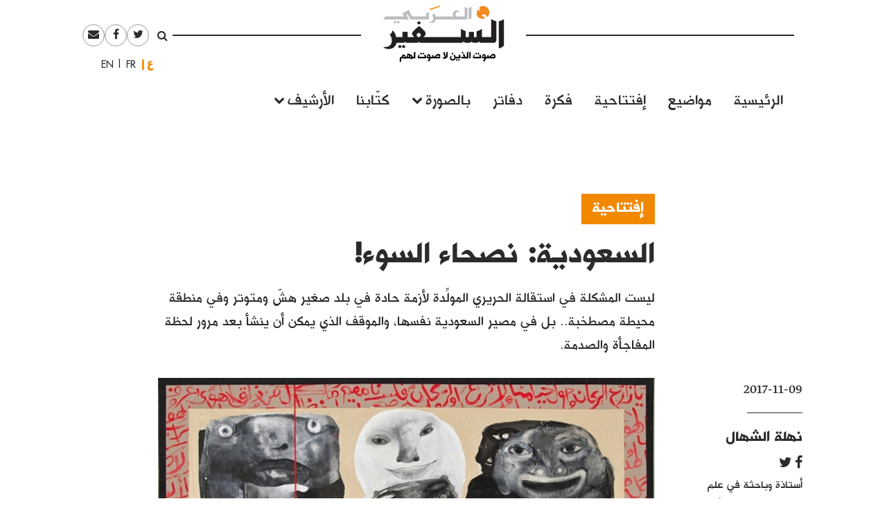

--- FILE ---
content_type: text/html; charset=UTF-8
request_url: https://assafirarabi.com/ar/17310/2017/11/09/%D8%A7%D9%84%D8%B3%D8%B9%D9%88%D8%AF%D9%8A%D8%A9-%D9%86%D8%B5%D8%AD%D8%A7%D8%A1-%D8%A7%D9%84%D8%B3%D9%88%D8%A1/
body_size: 14593
content:

<!DOCTYPE html>
<html dir="rtl" lang="ar">
<head>
	<meta charset="UTF-8">
	<meta name="viewport" content="width=device-width, initial-scale=1">
	<link rel="profile" href="http://gmpg.org/xfn/11">
		<title>السعودية: نصحاء السوء!  | نهلة الشهال | السفير العربي </title>
	<title>السعودية: نصحاء السوء! | نهلة الشهال</title>

<!-- This site is optimized with the Yoast SEO plugin v11.6 - https://yoast.com/wordpress/plugins/seo/ -->
<link rel="canonical" href="https://assafirarabi.com/ar/17310/2017/11/09/%d8%a7%d9%84%d8%b3%d8%b9%d9%88%d8%af%d9%8a%d8%a9-%d9%86%d8%b5%d8%ad%d8%a7%d8%a1-%d8%a7%d9%84%d8%b3%d9%88%d8%a1/" />
<meta property="og:locale" content="ar_AR" />
<meta property="og:type" content="article" />
<meta property="og:title" content="السعودية: نصحاء السوء! | نهلة الشهال" />
<meta property="og:description" content="ليست المشكلة في استقالة الحريري المولِّدة لأزمة حادة في بلد صغير هشّ ومتوتر وفي منطقة محيطة مصطخبة.. بل في مصير السعودية نفسها، والموقف الذي يمكن أن ينشأ بعد مرور لحظة المفاجأة والصدمة." />
<meta property="og:url" content="https://assafirarabi.com/ar/17310/2017/11/09/%d8%a7%d9%84%d8%b3%d8%b9%d9%88%d8%af%d9%8a%d8%a9-%d9%86%d8%b5%d8%ad%d8%a7%d8%a1-%d8%a7%d9%84%d8%b3%d9%88%d8%a1/" />
<meta property="og:site_name" content="السفير العربي" />
<meta property="article:publisher" content="https://www.facebook.com/ArabiAssafir/" />
<meta property="article:author" content="https://www.facebook.com/Nahla-Chahal-456427961170026/" />
<meta property="article:tag" content="السلطة" />
<meta property="article:tag" content="صراعات" />
<meta property="article:tag" content="محمد بن سلمان" />
<meta property="article:section" content="Uncategorized" />
<meta property="article:published_time" content="2017-11-09T01:18:21+00:00" />
<meta property="article:modified_time" content="2017-11-20T14:55:46+00:00" />
<meta property="og:updated_time" content="2017-11-20T14:55:46+00:00" />
<meta property="og:image" content="https://assafirarabi.com/wp-content/uploads/archive/17fb1ee9-70fb-4261-bd5b-f364651ac8be.jpg" />
<meta property="og:image:secure_url" content="https://assafirarabi.com/wp-content/uploads/archive/17fb1ee9-70fb-4261-bd5b-f364651ac8be.jpg" />
<meta property="og:image:width" content="550" />
<meta property="og:image:height" content="273" />
<meta name="twitter:card" content="summary" />
<meta name="twitter:description" content="ليست المشكلة في استقالة الحريري المولِّدة لأزمة حادة في بلد صغير هشّ ومتوتر وفي منطقة محيطة مصطخبة.. بل في مصير السعودية نفسها، والموقف الذي يمكن أن ينشأ بعد مرور لحظة المفاجأة والصدمة." />
<meta name="twitter:title" content="السعودية: نصحاء السوء! | نهلة الشهال" />
<meta name="twitter:site" content="@ArabiAssafir" />
<meta name="twitter:image" content="https://assafirarabi.com/wp-content/uploads/archive/17fb1ee9-70fb-4261-bd5b-f364651ac8be.jpg" />
<meta name="twitter:creator" content="@NahlaChahal" />
<script type='application/ld+json' class='yoast-schema-graph yoast-schema-graph--main'>{"@context":"https://schema.org","@graph":[{"@type":"WebSite","@id":"https://assafirarabi.com/ar/#website","url":"https://assafirarabi.com/ar/","name":"\u0627\u0644\u0633\u0641\u064a\u0631 \u0627\u0644\u0639\u0631\u0628\u064a","potentialAction":{"@type":"SearchAction","target":"https://assafirarabi.com/ar/?s={search_term_string}","query-input":"required name=search_term_string"}},{"@type":"ImageObject","@id":"https://assafirarabi.com/ar/17310/2017/11/09/%d8%a7%d9%84%d8%b3%d8%b9%d9%88%d8%af%d9%8a%d8%a9-%d9%86%d8%b5%d8%ad%d8%a7%d8%a1-%d8%a7%d9%84%d8%b3%d9%88%d8%a1/#primaryimage","url":"https://assafirarabi.com/wp-content/uploads/archive/17fb1ee9-70fb-4261-bd5b-f364651ac8be.jpg","width":550,"height":273},{"@type":"WebPage","@id":"https://assafirarabi.com/ar/17310/2017/11/09/%d8%a7%d9%84%d8%b3%d8%b9%d9%88%d8%af%d9%8a%d8%a9-%d9%86%d8%b5%d8%ad%d8%a7%d8%a1-%d8%a7%d9%84%d8%b3%d9%88%d8%a1/#webpage","url":"https://assafirarabi.com/ar/17310/2017/11/09/%d8%a7%d9%84%d8%b3%d8%b9%d9%88%d8%af%d9%8a%d8%a9-%d9%86%d8%b5%d8%ad%d8%a7%d8%a1-%d8%a7%d9%84%d8%b3%d9%88%d8%a1/","inLanguage":"ar","name":"\u0627\u0644\u0633\u0639\u0648\u062f\u064a\u0629: \u0646\u0635\u062d\u0627\u0621 \u0627\u0644\u0633\u0648\u0621! | \u0646\u0647\u0644\u0629 \u0627\u0644\u0634\u0647\u0627\u0644","isPartOf":{"@id":"https://assafirarabi.com/ar/#website"},"primaryImageOfPage":{"@id":"https://assafirarabi.com/ar/17310/2017/11/09/%d8%a7%d9%84%d8%b3%d8%b9%d9%88%d8%af%d9%8a%d8%a9-%d9%86%d8%b5%d8%ad%d8%a7%d8%a1-%d8%a7%d9%84%d8%b3%d9%88%d8%a1/#primaryimage"},"datePublished":"2017-11-09T01:18:21+00:00","dateModified":"2017-11-20T14:55:46+00:00","author":{"@id":"https://assafirarabi.com/ar/#/schema/person/948780b8a059730df1621960990979a1"}},{"@type":["Person"],"@id":"https://assafirarabi.com/ar/#/schema/person/948780b8a059730df1621960990979a1","name":"\u0646\u0647\u0644\u0629 \u0627\u0644\u0634\u0647\u0627\u0644","image":{"@type":"ImageObject","@id":"https://assafirarabi.com/ar/#authorlogo","url":"https://secure.gravatar.com/avatar/?s=96&d=mm&r=g","caption":"\u0646\u0647\u0644\u0629 \u0627\u0644\u0634\u0647\u0627\u0644"},"sameAs":["https://www.facebook.com/Nahla-Chahal-456427961170026/","https://twitter.com/https://twitter.com/NahlaChahal"]}]}</script>
<!-- / Yoast SEO plugin. -->

<link rel='dns-prefetch' href='//s.w.org' />
<link rel="alternate" type="application/rss+xml" title="السفير العربي &raquo; Feed" href="https://assafirarabi.com/ar/feed/" />
<link rel="alternate" type="application/rss+xml" title="السفير العربي &raquo; Comments Feed" href="https://assafirarabi.com/ar/comments/feed/" />
<link rel="alternate" type="application/rss+xml" title="السفير العربي &raquo; السعودية: نصحاء السوء! Comments Feed" href="https://assafirarabi.com/ar/17310/2017/11/09/%d8%a7%d9%84%d8%b3%d8%b9%d9%88%d8%af%d9%8a%d8%a9-%d9%86%d8%b5%d8%ad%d8%a7%d8%a1-%d8%a7%d9%84%d8%b3%d9%88%d8%a1/feed/" />
		<!-- This site uses the Google Analytics by MonsterInsights plugin v7.17.0 - Using Analytics tracking - https://www.monsterinsights.com/ -->
							<script src="//www.googletagmanager.com/gtag/js?id=UA-96898967-1"  type="text/javascript" data-cfasync="false"></script>
			<script type="text/javascript" data-cfasync="false">
				var mi_version = '7.17.0';
				var mi_track_user = true;
				var mi_no_track_reason = '';
				
								var disableStr = 'ga-disable-UA-96898967-1';

				/* Function to detect opted out users */
				function __gtagTrackerIsOptedOut() {
					return document.cookie.indexOf( disableStr + '=true' ) > - 1;
				}

				/* Disable tracking if the opt-out cookie exists. */
				if ( __gtagTrackerIsOptedOut() ) {
					window[disableStr] = true;
				}

				/* Opt-out function */
				function __gtagTrackerOptout() {
					document.cookie = disableStr + '=true; expires=Thu, 31 Dec 2099 23:59:59 UTC; path=/';
					window[disableStr] = true;
				}

				if ( 'undefined' === typeof gaOptout ) {
					function gaOptout() {
						__gtagTrackerOptout();
					}
				}
								window.dataLayer = window.dataLayer || [];
				if ( mi_track_user ) {
					function __gtagTracker() {dataLayer.push( arguments );}
					__gtagTracker( 'js', new Date() );
					__gtagTracker( 'set', {
						'developer_id.dZGIzZG' : true,
						                    });
					__gtagTracker( 'config', 'UA-96898967-1', {
						forceSSL:true,					} );
										window.gtag = __gtagTracker;										(
						function () {
							/* https://developers.google.com/analytics/devguides/collection/analyticsjs/ */
							/* ga and __gaTracker compatibility shim. */
							var noopfn = function () {
								return null;
							};
							var newtracker = function () {
								return new Tracker();
							};
							var Tracker = function () {
								return null;
							};
							var p = Tracker.prototype;
							p.get = noopfn;
							p.set = noopfn;
							p.send = function (){
								var args = Array.prototype.slice.call(arguments);
								args.unshift( 'send' );
								__gaTracker.apply(null, args);
							};
							var __gaTracker = function () {
								var len = arguments.length;
								if ( len === 0 ) {
									return;
								}
								var f = arguments[len - 1];
								if ( typeof f !== 'object' || f === null || typeof f.hitCallback !== 'function' ) {
									if ( 'send' === arguments[0] ) {
										var hitConverted, hitObject = false, action;
										if ( 'event' === arguments[1] ) {
											if ( 'undefined' !== typeof arguments[3] ) {
												hitObject = {
													'eventAction': arguments[3],
													'eventCategory': arguments[2],
													'eventLabel': arguments[4],
													'value': arguments[5] ? arguments[5] : 1,
												}
											}
										}
										if ( typeof arguments[2] === 'object' ) {
											hitObject = arguments[2];
										}
										if ( typeof arguments[5] === 'object' ) {
											Object.assign( hitObject, arguments[5] );
										}
										if ( 'undefined' !== typeof (
											arguments[1].hitType
										) ) {
											hitObject = arguments[1];
										}
										if ( hitObject ) {
											action = 'timing' === arguments[1].hitType ? 'timing_complete' : hitObject.eventAction;
											hitConverted = mapArgs( hitObject );
											__gtagTracker( 'event', action, hitConverted );
										}
									}
									return;
								}

								function mapArgs( args ) {
									var gaKey, hit = {};
									var gaMap = {
										'eventCategory': 'event_category',
										'eventAction': 'event_action',
										'eventLabel': 'event_label',
										'eventValue': 'event_value',
										'nonInteraction': 'non_interaction',
										'timingCategory': 'event_category',
										'timingVar': 'name',
										'timingValue': 'value',
										'timingLabel': 'event_label',
									};
									for ( gaKey in gaMap ) {
										if ( 'undefined' !== typeof args[gaKey] ) {
											hit[gaMap[gaKey]] = args[gaKey];
										}
									}
									return hit;
								}

								try {
									f.hitCallback();
								} catch ( ex ) {
								}
							};
							__gaTracker.create = newtracker;
							__gaTracker.getByName = newtracker;
							__gaTracker.getAll = function () {
								return [];
							};
							__gaTracker.remove = noopfn;
							__gaTracker.loaded = true;
							window['__gaTracker'] = __gaTracker;
						}
					)();
									} else {
										console.log( "" );
					( function () {
							function __gtagTracker() {
								return null;
							}
							window['__gtagTracker'] = __gtagTracker;
							window['gtag'] = __gtagTracker;
					} )();
									}
			</script>
				<!-- / Google Analytics by MonsterInsights -->
				<script type="text/javascript">
			window._wpemojiSettings = {"baseUrl":"https:\/\/s.w.org\/images\/core\/emoji\/13.0.1\/72x72\/","ext":".png","svgUrl":"https:\/\/s.w.org\/images\/core\/emoji\/13.0.1\/svg\/","svgExt":".svg","source":{"concatemoji":"https:\/\/assafirarabi.com\/wp-includes\/js\/wp-emoji-release.min.js?ver=5.6.16"}};
			!function(e,a,t){var n,r,o,i=a.createElement("canvas"),p=i.getContext&&i.getContext("2d");function s(e,t){var a=String.fromCharCode;p.clearRect(0,0,i.width,i.height),p.fillText(a.apply(this,e),0,0);e=i.toDataURL();return p.clearRect(0,0,i.width,i.height),p.fillText(a.apply(this,t),0,0),e===i.toDataURL()}function c(e){var t=a.createElement("script");t.src=e,t.defer=t.type="text/javascript",a.getElementsByTagName("head")[0].appendChild(t)}for(o=Array("flag","emoji"),t.supports={everything:!0,everythingExceptFlag:!0},r=0;r<o.length;r++)t.supports[o[r]]=function(e){if(!p||!p.fillText)return!1;switch(p.textBaseline="top",p.font="600 32px Arial",e){case"flag":return s([127987,65039,8205,9895,65039],[127987,65039,8203,9895,65039])?!1:!s([55356,56826,55356,56819],[55356,56826,8203,55356,56819])&&!s([55356,57332,56128,56423,56128,56418,56128,56421,56128,56430,56128,56423,56128,56447],[55356,57332,8203,56128,56423,8203,56128,56418,8203,56128,56421,8203,56128,56430,8203,56128,56423,8203,56128,56447]);case"emoji":return!s([55357,56424,8205,55356,57212],[55357,56424,8203,55356,57212])}return!1}(o[r]),t.supports.everything=t.supports.everything&&t.supports[o[r]],"flag"!==o[r]&&(t.supports.everythingExceptFlag=t.supports.everythingExceptFlag&&t.supports[o[r]]);t.supports.everythingExceptFlag=t.supports.everythingExceptFlag&&!t.supports.flag,t.DOMReady=!1,t.readyCallback=function(){t.DOMReady=!0},t.supports.everything||(n=function(){t.readyCallback()},a.addEventListener?(a.addEventListener("DOMContentLoaded",n,!1),e.addEventListener("load",n,!1)):(e.attachEvent("onload",n),a.attachEvent("onreadystatechange",function(){"complete"===a.readyState&&t.readyCallback()})),(n=t.source||{}).concatemoji?c(n.concatemoji):n.wpemoji&&n.twemoji&&(c(n.twemoji),c(n.wpemoji)))}(window,document,window._wpemojiSettings);
		</script>
		<style type="text/css">
img.wp-smiley,
img.emoji {
	display: inline !important;
	border: none !important;
	box-shadow: none !important;
	height: 1em !important;
	width: 1em !important;
	margin: 0 .07em !important;
	vertical-align: -0.1em !important;
	background: none !important;
	padding: 0 !important;
}
</style>
	<link rel='stylesheet' id='wp-block-library-rtl-css'  href='https://assafirarabi.com/wp-includes/css/dist/block-library/style-rtl.min.css?ver=5.6.16' type='text/css' media='all' />
<link rel='stylesheet' id='dashicons-css'  href='https://assafirarabi.com/wp-includes/css/dashicons.min.css?ver=5.6.16' type='text/css' media='all' />
<link rel='stylesheet' id='post-views-counter-frontend-css'  href='https://assafirarabi.com/wp-content/plugins/post-views-counter/css/frontend.min.css?ver=1.4.7' type='text/css' media='all' />
<link rel='stylesheet' id='wordpress-popular-posts-css-css'  href='https://assafirarabi.com/wp-content/plugins/wordpress-popular-posts/public/css/wpp.css?ver=4.2.2' type='text/css' media='all' />
<link rel='stylesheet' id='assafir-main-css'  href='https://assafirarabi.com/wp-content/themes/assafir/assets/css/main.rtl.css?ver=5.6.16' type='text/css' media='all' />
<script type='text/javascript' id='monsterinsights-frontend-script-js-extra'>
/* <![CDATA[ */
var monsterinsights_frontend = {"js_events_tracking":"true","download_extensions":"doc,pdf,ppt,zip,xls,docx,pptx,xlsx","inbound_paths":"[]","home_url":"https:\/\/assafirarabi.com","hash_tracking":"false","ua":"UA-96898967-1"};
/* ]]> */
</script>
<script type='text/javascript' src='https://assafirarabi.com/wp-content/plugins/google-analytics-for-wordpress/assets/js/frontend-gtag.min.js?ver=7.17.0' id='monsterinsights-frontend-script-js'></script>
<script type='text/javascript' id='wpp-js-js-extra'>
/* <![CDATA[ */
var wpp_params = {"sampling_active":"0","sampling_rate":"100","ajax_url":"https:\/\/assafirarabi.com\/wp-json\/wordpress-popular-posts\/v1\/popular-posts\/","ID":"17310","token":"24c566aaba","debug":""};
/* ]]> */
</script>
<script type='text/javascript' src='https://assafirarabi.com/wp-content/plugins/wordpress-popular-posts/public/js/wpp-4.2.0.min.js?ver=4.2.2' id='wpp-js-js'></script>
<script type='text/javascript' src='https://assafirarabi.com/wp-includes/js/jquery/jquery.min.js?ver=3.5.1' id='jquery-core-js'></script>
<script type='text/javascript' src='https://assafirarabi.com/wp-includes/js/jquery/jquery-migrate.min.js?ver=3.3.2' id='jquery-migrate-js'></script>
<link rel="https://api.w.org/" href="https://assafirarabi.com/wp-json/" /><link rel="alternate" type="application/json" href="https://assafirarabi.com/wp-json/wp/v2/posts/17310" /><link rel="EditURI" type="application/rsd+xml" title="RSD" href="https://assafirarabi.com/xmlrpc.php?rsd" />
<link rel="wlwmanifest" type="application/wlwmanifest+xml" href="https://assafirarabi.com/wp-includes/wlwmanifest.xml" /> 
<meta name="generator" content="WordPress 5.6.16" />
<link rel='shortlink' href='https://assafirarabi.com/?p=17310' />
<link rel="alternate" type="application/json+oembed" href="https://assafirarabi.com/wp-json/oembed/1.0/embed?url=https%3A%2F%2Fassafirarabi.com%2Far%2F17310%2F2017%2F11%2F09%2F%25d8%25a7%25d9%2584%25d8%25b3%25d8%25b9%25d9%2588%25d8%25af%25d9%258a%25d8%25a9-%25d9%2586%25d8%25b5%25d8%25ad%25d8%25a7%25d8%25a1-%25d8%25a7%25d9%2584%25d8%25b3%25d9%2588%25d8%25a1%2F" />
<link rel="alternate" type="text/xml+oembed" href="https://assafirarabi.com/wp-json/oembed/1.0/embed?url=https%3A%2F%2Fassafirarabi.com%2Far%2F17310%2F2017%2F11%2F09%2F%25d8%25a7%25d9%2584%25d8%25b3%25d8%25b9%25d9%2588%25d8%25af%25d9%258a%25d8%25a9-%25d9%2586%25d8%25b5%25d8%25ad%25d8%25a7%25d8%25a1-%25d8%25a7%25d9%2584%25d8%25b3%25d9%2588%25d8%25a1%2F&#038;format=xml" />
<link rel="pingback" href="https://assafirarabi.com/xmlrpc.php"><link rel="icon" href="https://assafirarabi.com/wp-content/uploads/2018/05/Assafir-favicon.png" sizes="32x32" />
<link rel="icon" href="https://assafirarabi.com/wp-content/uploads/2018/05/Assafir-favicon.png" sizes="192x192" />
<link rel="apple-touch-icon" href="https://assafirarabi.com/wp-content/uploads/2018/05/Assafir-favicon.png" />
<meta name="msapplication-TileImage" content="https://assafirarabi.com/wp-content/uploads/2018/05/Assafir-favicon.png" />
</head>

<body class="rtl post-template-default single single-post postid-17310 single-format-standard wp-custom-logo group-blog" style="overflow-x: hidden;">
		<div id="page" class="container-fluid">

<header id="masthead" class="site-header row mx-auto col-xl-8 col-lg-10" role="banner">
	<div class="site-branding col-12 p-0">
		<a class="fa fa-bars main-menu-toggler hidden-md-up"></a>
		<script>
			jQuery('.main-menu-toggler').click(function(){
				jQuery('.site-header-bottom').toggleClass('active'); 
				jQuery('.site-branding').toggleClass('mobile-fixed-top');
				var pt = jQuery('.site-header-bottom').hasClass('active')?jQuery('.site-breanding').height():0;
				jQuery('#masthead').css('paddingTop', pt);
			});
		</script>
		<a href="https://assafirarabi.com/ar">
			<img class="col-6 col-md-12" src="https://assafirarabi.com/wp-content/themes/assafir/assets/images/logo.png" />
		</a>
	</div>
	<div class="site-header-top hidden-sm-down">
		<ul class="rounded-menu">    
	<li class="header-search no-border">
		<a href="#" class="js-toggle-search">
			<i class="fa fa-search"></i>
		</a>
		<div class="search-container">
			<form role="search" method="get" class="search-form" action="https://assafirarabi.com/ar">
				<div class="input-group input-group-sm">
					<input class="search-field form-control"  value="" name="s" type="text">
					<span class="input-group-btn">
						<input class="search-submit" value="ابحث" type="submit">
					</span>
				</div>
			</form>

		</div>	
	</li>            
	<li class="social-media-link"><a href="https://twitter.com/ArabiAssafir" target="_blank"><span class="fa fa-twitter"></span></a></li><li class="social-media-link"><a href="https://www.facebook.com/ArabiAssafir" target="_blank"><span class="fa fa-facebook"></span></a></li><li class="social-media-link"><a href="mailto:arabi.assafir@gmail.com" target="_blank"><span class="fa fa-envelope"></span></a></li>
</ul>
		<section id="polylang-5" class="col-12 widget widget_polylang position-tools"><ul>
	<li class="lang-item lang-item-16 lang-item-ar lang-item-first current-lang"><a lang="ar" hreflang="ar" href="https://assafirarabi.com/ar/">العربية</a></li>
	<li class="lang-item lang-item-19 lang-item-fr no-translation"><a lang="fr-FR" hreflang="fr-FR" href="https://assafirarabi.com/fr/">Français</a></li>
	<li class="lang-item lang-item-22 lang-item-en no-translation"><a lang="en-US" hreflang="en-US" href="https://assafirarabi.com/en/">English</a></li>
</ul>
</section>		
	</div>
	<div class="site-header-bottom row">

		<div class="col-12">
			<div class="hidden-sm-up">
				<ul class="rounded-menu">    
	<li class="header-search no-border">
		<a href="#" class="js-toggle-search">
			<i class="fa fa-search"></i>
		</a>
		<div class="search-container">
			<form role="search" method="get" class="search-form" action="https://assafirarabi.com/ar">
				<div class="input-group input-group-sm">
					<input class="search-field form-control"  value="" name="s" type="text">
					<span class="input-group-btn">
						<input class="search-submit" value="ابحث" type="submit">
					</span>
				</div>
			</form>

		</div>	
	</li>            
	<li class="social-media-link"><a href="https://twitter.com/ArabiAssafir" target="_blank"><span class="fa fa-twitter"></span></a></li><li class="social-media-link"><a href="https://www.facebook.com/ArabiAssafir" target="_blank"><span class="fa fa-facebook"></span></a></li><li class="social-media-link"><a href="mailto:arabi.assafir@gmail.com" target="_blank"><span class="fa fa-envelope"></span></a></li>
</ul>
			</div>
			<nav id="site-navigation" class="main-navigation navbar navbar-toggleable-sm mb-5" role="navigation">
									<div class="menu-main-internal-container"><ul id="menu-main-internal" class="navbar-nav"><li id="menu-item-14967" class="menu-item menu-item-type-post_type menu-item-object-page menu-item-home menu-item-14967"><a href="https://assafirarabi.com/ar/">الرئيسية</a></li>
<li id="menu-item-15102" class="menu-item menu-item-type-taxonomy menu-item-object-label menu-item-15102"><a href="https://assafirarabi.com/label/%d9%85%d9%88%d8%a7%d8%b6%d9%8a%d8%b9/">مواضيع</a></li>
<li id="menu-item-14969" class="menu-item menu-item-type-taxonomy menu-item-object-label menu-item-14969"><a href="https://assafirarabi.com/label/%d8%a5%d9%81%d8%aa%d8%aa%d8%a7%d8%ad%d9%8a%d8%a9/">إفتتاحية</a></li>
<li id="menu-item-14970" class="menu-item menu-item-type-taxonomy menu-item-object-label menu-item-14970"><a href="https://assafirarabi.com/label/%d9%81%d9%83%d8%b1%d8%a9/">فكرة</a></li>
<li id="menu-item-14972" class="menu-item menu-item-type-post_type menu-item-object-page menu-item-14972"><a href="https://assafirarabi.com/ar/%d8%af%d9%81%d8%a7%d8%aa%d8%b1/">دفاتر</a></li>
<li id="menu-item-14974" class="menu-item menu-item-type-custom menu-item-object-custom menu-item-has-children menu-item-14974"><a href="#">بالصورة</a>
<ul class="sub-menu">
	<li id="menu-item-14976" class="menu-item menu-item-type-taxonomy menu-item-object-label menu-item-14976"><a href="https://assafirarabi.com/label/%d8%ad%d9%84%d9%85/">حلم</a></li>
	<li id="menu-item-14975" class="menu-item menu-item-type-taxonomy menu-item-object-label menu-item-14975"><a href="https://assafirarabi.com/label/%d8%a8%d8%a3%d9%84%d9%81-%d9%83%d9%84%d9%85%d8%a9/">بألف كلمة</a></li>
</ul>
</li>
<li id="menu-item-14971" class="menu-item menu-item-type-post_type menu-item-object-page menu-item-14971"><a href="https://assafirarabi.com/ar/%d9%83%d8%aa%d9%91%d8%a7%d8%a8%d9%86%d8%a7/">كتّابنا</a></li>
<li id="menu-item-20198" class="menu-item menu-item-type-custom menu-item-object-custom menu-item-has-children menu-item-20198"><a href="#">الأرشيف</a>
<ul class="sub-menu">
	<li id="menu-item-14973" class="menu-item menu-item-type-post_type menu-item-object-page current_page_parent menu-item-14973"><a href="https://assafirarabi.com/ar/%d8%a7%d9%84%d8%a3%d8%b1%d8%b4%d9%8a%d9%81/">خريطة الموقع</a></li>
	<li id="menu-item-18486" class="menu-item menu-item-type-post_type menu-item-object-page menu-item-18486"><a href="https://assafirarabi.com/ar/%d8%a7%d9%84%d8%a3%d8%b1%d8%b4%d9%8a%d9%81/%d8%a7%d9%84%d8%a3%d8%b9%d8%af%d8%a7%d8%af/">الأعداد</a></li>
	<li id="menu-item-18485" class="menu-item menu-item-type-post_type menu-item-object-page menu-item-18485"><a href="https://assafirarabi.com/ar/%d8%a7%d9%84%d8%a3%d8%b1%d8%b4%d9%8a%d9%81/%d8%a7%d9%84%d8%af%d9%88%d9%84/">الدول</a></li>
</ul>
</li>
</ul></div>				
			</nav><!-- #site-navigation -->
		</div>
			</div>

	<script>
		jQuery('.js-toggle-search').click(function(e){
			jQuery(this).toggleClass('toggled');
		});
	</script>
</header><div id="primary" class="site-content row">
	<article id="post-17310" class="template-default col-12">
  <div class="row my-3">
    <div class="my-3 col-md-7 offset-md-3">
      <h4 class="fs-20px">
        <a href="https://assafirarabi.com/label/%d8%a5%d9%81%d8%aa%d8%aa%d8%a7%d8%ad%d9%8a%d8%a9/" class="entry-label pb-3 d-inline-block lh-100">إفتتاحية</a>  
      </h4>
      <h1 class="fs-40px">
        السعودية: نصحاء السوء!
      </h1>
      <div class=" ff-sans-serif fs-20px my-3">
        ليست المشكلة في استقالة الحريري المولِّدة لأزمة حادة في بلد صغير هشّ ومتوتر وفي منطقة محيطة مصطخبة.. بل في مصير السعودية نفسها، والموقف الذي يمكن أن ينشأ بعد مرور لحظة المفاجأة والصدمة.
      </div>
    </div>
    <div class="col-md-2 offset-md-1 fs-20px align-self-end mb-5">
      <div class="entry-time">
        2017-11-09
      </div>
      <hr class="mx-0" style="width:5rem;"/>
      <div class="row mx-0 border-top border-bottom">
        <div data-user-id="92" class="col-12 px-0">
       <div class="row">
       <h5 class="col-12">
            <a href="https://assafirarabi.com/ar/author/author-91/">  
              نهلة الشهال
            </a>
        </h5>
        <div class="col-12">
        	<a href="https://www.facebook.com/Nahla-Chahal-456427961170026/"><span class="fa fa-facebook"></span></a> <a href="https://twitter.com/NahlaChahal"><span class="fa fa-twitter"></span></a>
        </ul>
        </div>
        <p class="col-12 fs-3 h6 fw-400">
            أستاذة وباحثة في علم الاجتماع السياسي، رئيسة تحرير "السفير العربي"
        </p>
    </div>
</div>
<hr class="col-12">
      </div>
      <div class="hidden-sm-down">
        <span class="h6 mr-2">شارك</span>
        <ul class="share-buttons d-inline-block m-0 p-0">		<li class="facebook rounded-icon color-gray-dark m-1 d-inline-block size-2">
			<a href="http://www.facebook.com/sharer/sharer.php?u=https://assafirarabi.com/ar/17310/2017/11/09/%d8%a7%d9%84%d8%b3%d8%b9%d9%88%d8%af%d9%8a%d8%a9-%d9%86%d8%b5%d8%ad%d8%a7%d8%a1-%d8%a7%d9%84%d8%b3%d9%88%d8%a1/&t=%D8%A7%D9%84%D8%B3%D8%B9%D9%88%D8%AF%D9%8A%D8%A9%3A+%D9%86%D8%B5%D8%AD%D8%A7%D8%A1+%D8%A7%D9%84%D8%B3%D9%88%D8%A1%21" target="_blank">
				<i class="fa fa-facebook"></i>

			</a>
		</li>

				<li class="twitter rounded-icon color-gray-dark m-1 d-inline-block size-2">
			<a href="http://www.twitter.com/intent/tweet?url=https%3A%2F%2Fassafirarabi.com%2F%3Fp%3D17310&via=ArabiAssafir&text=%D8%A7%D9%84%D8%B3%D8%B9%D9%88%D8%AF%D9%8A%D8%A9%3A+%D9%86%D8%B5%D8%AD%D8%A7%D8%A1+%D8%A7%D9%84%D8%B3%D9%88%D8%A1%21" target="_blank">
				<i class="fa fa-twitter"></i>

			</a>
		</li>
				<li class="email rounded-icon color-gray-dark m-1 d-inline-block size-2">
			<a href="mailto:?subject=السعودية: نصحاء السوء!&amp;body=https://assafirarabi.com/ar/17310/2017/11/09/%d8%a7%d9%84%d8%b3%d8%b9%d9%88%d8%af%d9%8a%d8%a9-%d9%86%d8%b5%d8%ad%d8%a7%d8%a1-%d8%a7%d9%84%d8%b3%d9%88%d8%a1/">
				<i class="fa fa-envelope"></i>
			</a>
		</li>
		</ul>
        <hr />
      </div>
      
      
      
      
    </div>


    <div data-shortcode="W2ltYWdlIGlkPSIxNzkwMSIgY29udGFpbmVyX2NsYXNzPSJjb2wtbWQtNyBmZWF0dXJlZEltYWdlIG1iLTQiIHNpemU9ImZ1bGwiXdmC2YrYsyDYs9mE2YXYp9mGIC0g2LPZiNix2YrYp1svaW1hZ2Vd" data-shortcode-tag="image" class="col-md-7 featuredImage mb-4"><img src="https://assafirarabi.com/wp-content/uploads/archive/17fb1ee9-70fb-4261-bd5b-f364651ac8be.jpg" class="img-fluid w-100" /><figcaption class="">قيس سلمان - سوريا</figcaption></div>
  </div>
  <script>
    jQuery(document).ready(function(){
		if (jQuery(window).width()<768) return;
      if (jQuery('.featuredImage').height() > jQuery(window).height()){
        jQuery('.featuredImage img').height(jQuery(window).height()-50).addClass('w-auto').removeClass('w-100').css('display', 'block').css('minWidth', 100);
      }
    });
  </script>
  <div class="entry-content content-view-long-format">
    <p>ولي العهد السعودي متعجّل لإحكام سيطرته على السلطة في بلاده، مستغلاً اسم وختم والده الملك المريض الذي يوافق بحسب ما يبدو على كل ما يريده ابنه المدلّل. ولي العهد السعودي <a href="http://arabi.assafir.com/Article/101/10395" target="_blank"><span style="color:#FF8C00;">يصفّي بسرعة مدهشة كل منافسيه</span></a> المحتملين - علاوة على كارهيه - ويستأثر بكل مفاتيح السلطة والنفوذ في كل الميادين السياسية والاقتصادية والاعلامية والعسكرية.<br />
ولي العهد السعودي يخالف بشكل فج كل تقاليد الحكم العديدة والمعقّدة التي نشأت عليها المملكة وعاشت بها، وعلى رأسها مراعاة التوازن بين مراكز القوى الأسرية داخل آل سعود الذي يقابله منحهم للحاكم تسليماً رضائياً به من قِبلهم، وهو القانون الذي استمر فعالاً حتى الآن. وقد حاول الملك عبد الله<a href="http://arabi.assafir.com/Article/101/3458" target="_blank"><span style="color:#FF8C00;"> تنظيم السلطة والوراثة </span></a>بإنشائه &quot;هيئة البيعة&quot; في 2006 تلافياً لصراعات متوقّعة بين الأبناء والأحفاد بعد رحيل الرعيل الأول، الأبناء الأربعين لعبد العزيز آل سعود، أول الملوك بعد توحيد البلاد تحت أمرة هذه العائلة في 1932.. وقد صار الأحفاد الآن حوالي ستة آلاف أمير من الذكور.<br />
ولي العهد السعودي يضرب عرض الحائط بهذا القانون وبذاك الذي يليه والقائم على إدارة الخلافات (والأطماع والانتقامات والحماقات) بهدوء وكتمان، ما يقال له &quot;الحكمة&quot;. ولي العهد السعودي يُثبت هنا أن مخاوف عمّه عبد الله كانت في محلها. ولعله يرى نفسه &quot;مودرن&quot; ويريد تجريب وسائل أخرى غير تلك. إلا أنه يبدو خصوصاً خائفاً بالنظر إلى الشك بمدى شرعية تعيينه بشكل استثنائي مرتين، مرّة (بينما هو أصغر أبناء سلمان) كولي لولي العهد ابن عمه محمد بن نايف، ثم مرّة ثانية عند إعفاء بن نايف نفسه منذ أشهر، وانتقاله هو إلى ولاية العهد، وهي الخطوة الأهم والأكبر، لأن بن نايف - الذي كان يفترض به وراثة سلمان - هو الأشد نفوذاً ومراساً وعلاقات دولية بين &quot;الأمراء الملكيين&quot;.</p>
<hr />
<h3>اقرأ أيضاً: <a href="http://arabi.assafir.com/Article/100/9251" target="_blank"><span style="color:#FF8C00;">مرحلة جديدة من الصراع على السلطة في السعودية</span></a></h3>
<hr />
<p>وقد لقي بن سلمان في حملته التطهيرية تلك تأييد الرئيس الأميركي ترامب المعبَّر عنه بوضوح خالٍ من كل قلق أو حتى تساؤل، كما هو حال الموقف السائد في سائر أنحاء العالم. ترامب يتحدّث عن ضرورة التخلص من الفساد! حسناً، يمكن من باب السلوى استعادة الردح الذي دار بينه وبين الوليد بن طلال مثلاً، حيث غرّد الأول منذ أشهر: &quot;ترامب الحقيقي، أنت عار ليس على حزبك فحسب بل على كل أميركا..&quot;، فأجاب عليه الرئيس الأميركي فوراً بتغريدة: &quot;الأمير المغفل (أو &quot;المحشَّش&quot; على اعتبار النعت المستخدم هو dopey) يريد التحكم بسياسة أميركا..&quot;. كما تناولت الصحف الأميركية بمناسبة حملة الاعتقالات الصاعقة هذه وقائع عداوة الكار بين الأمير والرئيس حينما كان الأخير رجل أعمال فحسب..<br />
مَنْ غير ترامب؟ إسرائيل بالطبع التي تؤيد هجوم السعودية على إيران وتؤجج النار وتعتبر &quot;استقالة الحريري تكشف مبلغ ارتهان لبنان لإيران وتثبت الضرورة الداهمة للفعل، وذلك جليّ&quot; (جيروزاليم بوست المقربة من السلطات، وكذلك برقيات سريّة من الخارجية الإسرائيلية إلى السفراء في العالم كشفتها القناة العاشرة الإخبارية)، فيما تخشى &quot;هآرتز&quot; (الأكثر اعتدالاً إجمالاً) من أن تكون الخطوة تهدف لـ&quot;دفع السعودية لإسرائيل كي تشن حرباً على حزب الله&quot;! ما يُظهر مقدار ليس فحسب الانحطاط بل الجنون الذي انزلق إليه العالم، ولعله من علامات قرب قيام الساعة!</p>
<hr />
<h3>اقرأ أيضاً: <a href="http://arabi.assafir.com/Article/100/5226" target="_blank"><span style="color:#FF8C00;">سعوديون في إسرائيل.. التطبيع يحفر مجراه</span></a></h3>
<hr />
<p>يعتد ولي العهد بمشاريع ومواقف اتخذها في أقل من سنتين من السلطة وتبدو كلها كارثية: <a href="http://arabi.assafir.com/Article/101/5817" target="_blank"><span style="color:#FF8C00;">&quot;رؤية 2030&quot;</span></a> الفارغة فيما السعودية تواجه أخطر أزماتها الاقتصادية والمالية، <a href="http://arabi.assafir.com/Article/101/7950" target="_blank"><span style="color:#FF8C00;">الحرب على اليمن</span></a> الفاشلة والتي كلفت السعودية حتى الآن مليارات الدولارات، <a href="http://arabi.assafir.com/Article/101/10342" target="_blank"><span style="color:#FF8C00;">الاشتباك المضحك والعبثي مع قطر</span></a>، وأخيراً مشروع &quot;نيوم&quot; الذي يريد تحديث الإسلام وجعله معتدلاً في جزر سياحية وترفيهية ستُنشأ في البحر الاحمر. حسناً، هناك إجازة قيادة السيارات للنساء.<br />
ليست المشكلة في استقالة الحريري - بهذه الطريقة المعيبة بحقه - والتي وُجد لها تبرير وحيد يقول أنه أُجبر عليها سعودياً (وهذه بالمناسبة&nbsp;ليست نظرية حزب الله، بل هو ما قاله لصحيفة &quot;نيويوركر&quot; روبرت ماليه، الخبير الأميركي الذي أدار لسنوات مركزاً مهماً للأبحاث &quot;ISG&quot; وكان مستشار أوباما للمنطقة). والهدف المعلن هو توليد أزمة حادّة في بلد صغير، هش ومتوتر، وفي منطقة محيطة مصطخبة، وحده الله يعلم كيف ينوي محمد بن سلمان إدارتها.<br />
ليست المشكلة في ذلك، على الرغم من هذا السيناريو المرعب، وإنما في مصير السعودية نفسها، أي الموقف الذي يمكن أن يسود بعد مرور لحظة المفاجأة والصدمة التي تسببت بها تلك الاعتقالات الواسعة، والذي يمكن أن يكون انفجاراً للصراعات في هذا البلد حديث النشأة، والذي وُلدت &quot;الحكمة&quot; تلك في إدارته (السائدة حتى هذه التجربة التي يخوضها بن سلمان) من رحم استيعاب العداوات الداخلية التي رافقت تأسيسه في صفقة ممتدة تاريخياً ومتعددة العناصر: قبليّة (توحيد المملكة في مطلع القرن العشرين تحت إمرة آل سعود واقصاء سائر أمراء القبائل ثم استرضاءهم)،&nbsp; وايديولوجية (ميثاق الدرعية 1745 بين محمد آل سعود ومحمد عبد الوهاب، ونفوذ المؤسسة الدينية مذاك كجزء من توازنات الحكم أو كحصتها فيه)، ودولية أيضاً، بداية مع الاستعمار الانجليزي، ثم منذ ذلك الاجتماع الشهير في 1945 بين الملك عبد العزيز والرئيس الأميركي روزفلت على متن الطراد &quot;كوينسي&quot; (الذي أعطى اسمه للاتفاق)، وهو يمنح السعودية حماية أميركية مطلقة مقابل إمداد الولايات المتحدة بالنفط &quot;الذي تستحقه&quot;، وقد جُدِّد الاتفاق - كانت مدته الأصلية 60 عاماً - في 2005 في عهد الرئيس بوش.<br />
تُرى، وبعيداً عن نظريات المؤامرة، هل هناك مَنْ يستخدم الطموحات الرعناء للأمير الشاب لإشعال النار في السعودية والخليج؟</p>
<hr />
<p style="text-align: right;"><a href="http://bit.ly/ArabiNL" target="_blank"><img alt="" src="http://arabi.assafir.com/Medias/Photos/2017/FullSize/47095278-bc9f-4e0b-92e2-9ec06327cd09.jpg" style="width: 646px; height: 100px;" /></a></p>
<hr />
<h3>اقرأ أيضاً: <a href="http://arabi.assafir.com/Article/100/3475" target="_blank"><span style="color:#FF8C00;">السعودية.. حكاية إفلاس مالي وسياسي غير معلن</span></a></h3>
<hr />

  </div>
  <div class="text-center mx-auto my-5 h2">
    <ul class="share-buttons d-inline-block m-0 p-0">		<li class="facebook rounded-icon color-gray-dark m-1 d-inline-block size-3">
			<a href="http://www.facebook.com/sharer/sharer.php?u=https://assafirarabi.com/ar/17310/2017/11/09/%d8%a7%d9%84%d8%b3%d8%b9%d9%88%d8%af%d9%8a%d8%a9-%d9%86%d8%b5%d8%ad%d8%a7%d8%a1-%d8%a7%d9%84%d8%b3%d9%88%d8%a1/&t=%D8%A7%D9%84%D8%B3%D8%B9%D9%88%D8%AF%D9%8A%D8%A9%3A+%D9%86%D8%B5%D8%AD%D8%A7%D8%A1+%D8%A7%D9%84%D8%B3%D9%88%D8%A1%21" target="_blank">
				<i class="fa fa-facebook"></i>

			</a>
		</li>

				<li class="twitter rounded-icon color-gray-dark m-1 d-inline-block size-3">
			<a href="http://www.twitter.com/intent/tweet?url=https%3A%2F%2Fassafirarabi.com%2F%3Fp%3D17310&via=ArabiAssafir&text=%D8%A7%D9%84%D8%B3%D8%B9%D9%88%D8%AF%D9%8A%D8%A9%3A+%D9%86%D8%B5%D8%AD%D8%A7%D8%A1+%D8%A7%D9%84%D8%B3%D9%88%D8%A1%21" target="_blank">
				<i class="fa fa-twitter"></i>

			</a>
		</li>
				<li class="email rounded-icon color-gray-dark m-1 d-inline-block size-3">
			<a href="mailto:?subject=السعودية: نصحاء السوء!&amp;body=https://assafirarabi.com/ar/17310/2017/11/09/%d8%a7%d9%84%d8%b3%d8%b9%d9%88%d8%af%d9%8a%d8%a9-%d9%86%d8%b5%d8%ad%d8%a7%d8%a1-%d8%a7%d9%84%d8%b3%d9%88%d8%a1/">
				<i class="fa fa-envelope"></i>
			</a>
		</li>
		</ul>
  </div>
  <div class="tags my-4">
    <hr class="col-2 mx-0">
    <span class="h4 mr-4">وسوم:</span>
    <a href="https://assafirarabi.com/ar/edition/%d8%a7%d9%84%d8%b9%d8%af%d8%af-268/" class="label-tag mb-2">العدد 268</a>    
    <a href="https://assafirarabi.com/ar/tag/%d8%a7%d9%84%d8%b3%d9%84%d8%b7%d8%a9/" class="label-tag mb-2">السلطة</a><a href="https://assafirarabi.com/ar/tag/%d8%b5%d8%b1%d8%a7%d8%b9%d8%a7%d8%aa/" class="label-tag mb-2">صراعات</a><a href="https://assafirarabi.com/ar/tag/%d9%85%d8%ad%d9%85%d8%af-%d8%a8%d9%86-%d8%b3%d9%84%d9%85%d8%a7%d9%86/" class="label-tag mb-2">محمد بن سلمان</a>
  </div>
  <div class="footer-note">
    
  </div>
  
  <div class="row">
    <h3 class="widget-title col-12">
      مقالات من <span class="color-primary"><a href="https://assafirarabi.com/ar/location/%d8%a7%d9%84%d8%b3%d8%b9%d9%88%d8%af%d9%8a%d8%a9/" class="">السعودية</a></span>
    </h3>
    <article id="post-68496" class="col-md-4">
  <div data-shortcode="[base64]" data-shortcode-tag="image" class="mb-2 w-100"><a href="https://assafirarabi.com/ar/68496/2025/12/25/%d8%a7%d9%84%d8%ac%d9%86%d9%88%d8%a8-%d9%8a%d9%82%d8%a7%d9%88%d9%85-%d8%a8%d8%a3%d9%81%d8%b1%d8%a7%d8%ad%d9%87-%d8%a3%d9%8a%d8%b6%d8%a7%d9%8b/"><img class="img-fluid w-100" src="https://assafirarabi.com/wp-content/uploads/2025/12/christmas-liban-320x180.jpg" /></a></div>
  <h3 class="entry-title h5">
    <a href="https://assafirarabi.com/ar/68496/2025/12/25/%d8%a7%d9%84%d8%ac%d9%86%d9%88%d8%a8-%d9%8a%d9%82%d8%a7%d9%88%d9%85-%d8%a8%d8%a3%d9%81%d8%b1%d8%a7%d8%ad%d9%87-%d8%a3%d9%8a%d8%b6%d8%a7%d9%8b/" rel="bookmark">الجنوب يقاوم بأفراحه أيضاً</a>
  </h3>
  <div class="fs-18px my-2">
      <a class="fs-16px ff-sans-serif fw-700 fs-3 color-primary" href="https://assafirarabi.com/ar/author/author-510/">السفير العربي</a> <span class="d-none"> 2025-12-25
  </div>
    <p class="fs-16px">
    خلْفَ هذا المشهد كلّه، وعلى إحدى الأشجار في الحديقة، عُلّقت لوحة كُتب عليها "دم شهدائنا يرسم حياة".
  </p>
</article><article id="post-68351" class="col-md-4">
  <div data-shortcode="[base64]" data-shortcode-tag="image" class="mb-2 w-100"><a href="https://assafirarabi.com/ar/68351/2025/12/11/%d8%b7%d8%b1%d9%8a%d9%82-%d8%b5%d9%8a%d8%af%d8%a7-%d8%b5%d9%88%d8%b1-%d8%b9%d9%86-%d8%a7%d9%84%d8%b9%d8%a8%d9%88%d8%b1-%d9%81%d9%8a-%d9%83%d8%a7%d8%b1%d8%ab%d8%a9-%d8%b9%d8%a7%d8%a8%d8%b1/"><img class="img-fluid w-100" src="https://assafirarabi.com/wp-content/uploads/2025/12/1000665256-1-1-320x180.jpg" /></a></div>
  <h3 class="entry-title h5">
    <a href="https://assafirarabi.com/ar/68351/2025/12/11/%d8%b7%d8%b1%d9%8a%d9%82-%d8%b5%d9%8a%d8%af%d8%a7-%d8%b5%d9%88%d8%b1-%d8%b9%d9%86-%d8%a7%d9%84%d8%b9%d8%a8%d9%88%d8%b1-%d9%81%d9%8a-%d9%83%d8%a7%d8%b1%d8%ab%d8%a9-%d8%b9%d8%a7%d8%a8%d8%b1/" rel="bookmark">طريق صيدا – صور: عن العبور في كارثة عابرة</a>
  </h3>
  <div class="fs-18px my-2">
      <a class="fs-16px ff-sans-serif fw-700 fs-3 color-primary" href="https://assafirarabi.com/ar/author/author-723/">عماد الدين رائف</a> <span class="d-none"> 2025-12-11
  </div>
    <p class="fs-16px">
    الطريق الساحلي أهم الطرق الجنوبية، فهو يربط عاصمة الجنوب، صيدا، ببقية أقضية جبل عامل التي تتكرر عليها الاعتداءات اليومية. باتت أماكن الاستهداف معالم يمكن أن يسترشد بها السالكون. ولتترك صيدا،...
  </p>
</article><article id="post-67985" class="col-md-4">
  <div data-shortcode="[base64]" data-shortcode-tag="image" class="mb-2 w-100"><a href="https://assafirarabi.com/ar/67985/2025/11/20/%d8%ac%d8%a8%d9%84-%d8%b9%d8%a7%d9%85%d9%84-%d8%aa%d8%ad%d8%aa-%d8%ad%d9%83%d9%85-%d8%a7%d9%84%d9%85%d8%b3%d8%aa%d8%b4%d8%a7%d8%b1-%d8%a7%d9%84%d8%b3%d8%a8%d9%8a%d9%84-%d8%a5%d9%84%d9%89-%d9%84%d8%a8/"><img class="img-fluid w-100" src="https://assafirarabi.com/wp-content/uploads/2025/11/Liban1920-320x180.jpg" /></a></div>
  <h3 class="entry-title h5">
    <a href="https://assafirarabi.com/ar/67985/2025/11/20/%d8%ac%d8%a8%d9%84-%d8%b9%d8%a7%d9%85%d9%84-%d8%aa%d8%ad%d8%aa-%d8%ad%d9%83%d9%85-%d8%a7%d9%84%d9%85%d8%b3%d8%aa%d8%b4%d8%a7%d8%b1-%d8%a7%d9%84%d8%b3%d8%a8%d9%8a%d9%84-%d8%a5%d9%84%d9%89-%d9%84%d8%a8/" rel="bookmark">جبل عامل تحت حكم المستشار: السبيل إلى لبنان الكبير</a>
  </h3>
  <div class="fs-18px my-2">
      <a class="fs-16px ff-sans-serif fw-700 fs-3 color-primary" href="https://assafirarabi.com/ar/author/author-723/">عماد الدين رائف</a> <span class="d-none"> 2025-11-20
  </div>
    <p class="fs-16px">
    لم يكن ضم جبل عامل إلى جبل لبنان من جهة، وتهميش أهله من جهة ثانية، هفوة من المستعمِر. ولم يتصرف غورو من رأسه، فقد سبقت الإعلان المذكور رسالة سريّة إليه...
  </p>
</article> 

  </div>
  
  
  <div class="row">
    <h3 class="widget-title col-12">
      للكاتب/ة
    </h3>

    <article id="post-68593" class="col-md-4">
  <div data-shortcode="[base64]" data-shortcode-tag="image" class="mb-2 w-100"><a href="https://assafirarabi.com/ar/68593/2026/01/08/%d8%b9%d9%84%d8%a7%d9%85%d8%a7%d8%aa-%d8%a7%d9%84%d8%b9%d8%b5%d8%b1-%d8%a7%d9%84%d8%ac%d8%af%d9%8a%d8%af/"><img class="img-fluid w-100" src="https://assafirarabi.com/wp-content/uploads/2026/01/naim-ismail-320x180.jpg" /></a></div>
  <h3 class="entry-title h5">
    <a href="https://assafirarabi.com/ar/68593/2026/01/08/%d8%b9%d9%84%d8%a7%d9%85%d8%a7%d8%aa-%d8%a7%d9%84%d8%b9%d8%b5%d8%b1-%d8%a7%d9%84%d8%ac%d8%af%d9%8a%d8%af/" rel="bookmark">علامات العصر الجديد</a>
  </h3>
  <div class="fs-18px my-2">
      <a class="fs-16px ff-sans-serif fw-700 fs-3 color-primary" href="https://assafirarabi.com/ar/author/author-91/">نهلة الشهال</a> <span class="d-none"> 2026-01-08
  </div>
    <p class="fs-16px">
    ربطاً بما حدث ويحدث في فنزويلا والعالَم، نضيف الى هذه الافتتاحية السابقة المنشورة بعنوان "العبودية الجديدة"، ما قد يفسر سياق الحدث واللحظة: لحظة الفجاجة التامة في ممارسة سياسات النهب المباشِر...
  </p>
</article><article id="post-67912" class="col-md-4">
  <div data-shortcode="[base64]" data-shortcode-tag="image" class="mb-2 w-100"><a href="https://assafirarabi.com/ar/67912/2025/11/14/%d8%ad%d9%88%d8%a7%d8%b1-%d9%85%d8%b9-%d9%86%d9%87%d9%84%d8%a9-%d8%a7%d9%84%d8%b4%d9%87%d8%a7%d9%84-%d8%a8%d9%88%d8%b5%d9%84%d8%aa%d9%86%d8%a7-%d8%a7%d9%84%d8%a7%d8%b3%d8%aa%d9%85%d8%b1%d8%a7%d8%b1/"><img class="img-fluid w-100" src="https://assafirarabi.com/wp-content/uploads/2025/11/Nahla-chahal-320x180.jpg" /></a></div>
  <h3 class="entry-title h5">
    <a href="https://assafirarabi.com/ar/67912/2025/11/14/%d8%ad%d9%88%d8%a7%d8%b1-%d9%85%d8%b9-%d9%86%d9%87%d9%84%d8%a9-%d8%a7%d9%84%d8%b4%d9%87%d8%a7%d9%84-%d8%a8%d9%88%d8%b5%d9%84%d8%aa%d9%86%d8%a7-%d8%a7%d9%84%d8%a7%d8%b3%d8%aa%d9%85%d8%b1%d8%a7%d8%b1/" rel="bookmark">حوار مع نهلة الشهال:  بوصلتنا الاستمرارية في «البحث وسط الخراب عما ليس خرابًا»</a>
  </h3>
  <div class="fs-18px my-2">
      <a class="fs-16px ff-sans-serif fw-700 fs-3 color-primary" href="https://assafirarabi.com/ar/author/author-91/">نهلة الشهال</a> <span class="d-none"> 2025-11-14
  </div>
    <p class="fs-16px">
    في الحوار مع «الفيصل» تكشف الشهال عن مسار طويل من الالتزام الفكري والسياسي، يمتد من تجربة اليسار الجديد في ستينيات وسبعينيات القرن الماضي، إلى تأسيس منصة «السفير العربي» التي صارت...
  </p>
</article><article id="post-67756" class="col-md-4">
  <div data-shortcode="[base64]" data-shortcode-tag="image" class="mb-2 w-100"><a href="https://assafirarabi.com/ar/67756/2025/11/06/%d8%b5%d9%88%d9%86-%d8%b4%d8%b9%d8%a7%d8%b9-%d8%a7%d9%84%d8%a3%d9%85%d9%84-%d8%a7%d9%84%d9%85%d8%aa%d8%ac%d8%af%d9%91%d9%90%d8%af/"><img class="img-fluid w-100" src="https://assafirarabi.com/wp-content/uploads/2025/11/thumbnail-77-320x180.jpeg" /></a></div>
  <h3 class="entry-title h5">
    <a href="https://assafirarabi.com/ar/67756/2025/11/06/%d8%b5%d9%88%d9%86-%d8%b4%d8%b9%d8%a7%d8%b9-%d8%a7%d9%84%d8%a3%d9%85%d9%84-%d8%a7%d9%84%d9%85%d8%aa%d8%ac%d8%af%d9%91%d9%90%d8%af/" rel="bookmark">صون شعاع الأمل المتجدِّد</a>
  </h3>
  <div class="fs-18px my-2">
      <a class="fs-16px ff-sans-serif fw-700 fs-3 color-primary" href="https://assafirarabi.com/ar/author/author-91/">نهلة الشهال</a> <span class="d-none"> 2025-11-06
  </div>
    <p class="fs-16px">
    هذا صراع عنيف وشرس، لم يتوقف يوماً، منذ فجر التاريخ وإلى اليوم. ينتصر الخير أحياناً، وينتكس في أحايين أخرى، وينهزم مرات. وحين ينتصر، يُصاب البشر بالنشوة، وحين ينهزم يهبطون إلى...
  </p>
</article> 

  </div>
  
</article> 
</div><!-- #primary -->


<footer id="colophon" class="site-footer row" role="contentinfo">
	<div class="col-12 col-md-3">
		<section id="social-media-links-5" class="http://eepurl.com/dq-u9r widget social-links-widget position-footer"><h3 class="widget-title">تابعونا</h3><ul class="social-media-links">                <li class="social-media-link">
                    <a href="https://facebook.com/ArabiAssafir" target="_blank">
                        <i class="fa fa-facebook"></i>
                    </a>
                </li>
                                            <li class="social-media-link">
                    <a href=" https://twitter.com/ArabiAssafir" target="_blank">
                        <i class="fa fa-twitter"></i>
                    </a>
                </li>
                                            <li class="social-media-link">
                    <a href="http://bit.ly/arabiyt" target="_blank">
                        <i class="fa fa-youtube"></i>
                    </a>
                </li>
                                            <li class="social-media-link">
                    <a href="http://eepurl.com/dq-u9r" target="_blank">
                        <i class="fa fa-container_class"></i>
                    </a>
                </li>
                            </ul>	</div>
	<div class="col-12 col-md-6">
					<nav id="site-navigation" class="footer-navigation nav navbar" role="navigation">
				<div class="menu-footer-container"><ul id="menu-footer" class="navbar-nav"><li id="menu-item-12255" class="menu-item menu-item-type-custom menu-item-object-custom menu-item-12255"><a href="http://assafirarabi.com/ar/25231">من نحن</a></li>
<li id="menu-item-12256" class="menu-item menu-item-type-custom menu-item-object-custom menu-item-12256"><a href="mailto:arabi.assafir@gmail.com">اتصل بنا</a></li>
<li id="menu-item-12257" class="menu-item menu-item-type-custom menu-item-object-custom menu-item-12257"><a href="http://eepurl.com/dq-u9r">النشرة البريدية</a></li>
</ul></div>					</nav>
	</div>
	<div class="col-12 col-md-3 hidden-sm-down text-center">
		<section id="custom_html-13" class="widget_text col-12 fs-12px text-right highlight widget widget_custom_html position-sus-footer"><div class="textwidget custom-html-widget"><div style="float:left">
	© 2020. المحتوى متوفر تحت <a style="color:#F0AD4E !important;" href="https://creativecommons.org/licenses/by-nc-nd/4.0/deed.ar" target="_blank" rel="noopener">رخصة المشاع الإبداعي 4.0</a> (يتوجب نسب المقال الى السفير العربي - يحظر استخدام العمل لأغراض تجارية - يُحظر أي تعديل في النص)، ما لم يرد تصريح بغير ذلك.
</div></div></section>	</div>
	
</footer><!-- #colophon -->
</div><!-- #page -->

<script type='text/javascript' src='https://assafirarabi.com/wp-includes/js/wp-embed.min.js?ver=5.6.16' id='wp-embed-js'></script>
<script type='text/javascript' src='https://assafirarabi.com/wp-content/plugins/inkube/assets/lib/wavesurfer.min.js?ver=5.6.16' id='wavesurfer-js'></script>
<script type='text/javascript' src='https://assafirarabi.com/wp-content/plugins/inkube/assets/js/composer.audioplayer.js?ver=5.6.16' id='audio-js-js'></script>
<script type='text/javascript' src='https://assafirarabi.com/wp-content/plugins/inkube/assets/lib/video.js?ver=5.6.16' id='video-js-js'></script>
<script type='text/javascript' src='https://assafirarabi.com/wp-content/plugins/inkube/assets/lib/video.youtube.min.js?ver=5.6.16' id='video-js-youtube-js'></script>
<script type='text/javascript' src='https://assafirarabi.com/wp-content/plugins/inkube/assets/js/composer.players.js?ver=5.6.16' id='composer-players-js-js'></script>
<script type='text/javascript' src='https://assafirarabi.com/wp-content/plugins/inkube/assets/lib/tether.min.js?ver=5.6.16' id='tether-js'></script>
<script type='text/javascript' src='https://assafirarabi.com/wp-content/plugins/inkube/assets/lib/bootstrap.min.js?ver=5.6.16' id='bootstrap-js-js'></script>

</body>
</html>


--- FILE ---
content_type: application/javascript
request_url: https://assafirarabi.com/wp-content/plugins/inkube/assets/lib/tether.min.js?ver=5.6.16
body_size: 7772
content:
!function(t,e){"function"==typeof define&&define.amd?define(e):"object"==typeof exports?module.exports=e(require,exports,module):t.Tether=e()}(this,function(t,e,o){"use strict";function i(t,e){if(!(t instanceof e))throw new TypeError("Cannot call a class as a function")}function n(t){var e=t.getBoundingClientRect(),o={};for(var i in e)o[i]=e[i];if(t.ownerDocument!==document){var r=t.ownerDocument.defaultView.frameElement;if(r){var s=n(r);o.top+=s.top,o.bottom+=s.top,o.left+=s.left,o.right+=s.left}}return o}function r(t){var e=getComputedStyle(t)||{},o=e.position,i=[];if("fixed"===o)return[t];for(var n=t;(n=n.parentNode)&&n&&1===n.nodeType;){var r=void 0;try{r=getComputedStyle(n)}catch(s){}if("undefined"==typeof r||null===r)return i.push(n),i;var a=r,f=a.overflow,l=a.overflowX,h=a.overflowY;/(auto|scroll|overlay)/.test(f+h+l)&&("absolute"!==o||["relative","absolute","fixed"].indexOf(r.position)>=0)&&i.push(n)}return i.push(t.ownerDocument.body),t.ownerDocument!==document&&i.push(t.ownerDocument.defaultView),i}function s(){A&&document.body.removeChild(A),A=null}function a(t){var e=void 0;t===document?(e=document,t=document.documentElement):e=t.ownerDocument;var o=e.documentElement,i=n(t),r=P();return i.top-=r.top,i.left-=r.left,"undefined"==typeof i.width&&(i.width=document.body.scrollWidth-i.left-i.right),"undefined"==typeof i.height&&(i.height=document.body.scrollHeight-i.top-i.bottom),i.top=i.top-o.clientTop,i.left=i.left-o.clientLeft,i.right=e.body.clientWidth-i.width-i.left,i.bottom=e.body.clientHeight-i.height-i.top,i}function f(t){return t.offsetParent||document.documentElement}function l(){if(M)return M;var t=document.createElement("div");t.style.width="100%",t.style.height="200px";var e=document.createElement("div");h(e.style,{position:"absolute",top:0,left:0,pointerEvents:"none",visibility:"hidden",width:"200px",height:"150px",overflow:"hidden"}),e.appendChild(t),document.body.appendChild(e);var o=t.offsetWidth;e.style.overflow="scroll";var i=t.offsetWidth;o===i&&(i=e.clientWidth),document.body.removeChild(e);var n=o-i;return M={width:n,height:n}}function h(){var t=arguments.length<=0||void 0===arguments[0]?{}:arguments[0],e=[];return Array.prototype.push.apply(e,arguments),e.slice(1).forEach(function(e){if(e)for(var o in e)({}).hasOwnProperty.call(e,o)&&(t[o]=e[o])}),t}function d(t,e){if("undefined"!=typeof t.classList)e.split(" ").forEach(function(e){e.trim()&&t.classList.remove(e)});else{var o=new RegExp("(^| )"+e.split(" ").join("|")+"( |$)","gi"),i=c(t).replace(o," ");g(t,i)}}function p(t,e){if("undefined"!=typeof t.classList)e.split(" ").forEach(function(e){e.trim()&&t.classList.add(e)});else{d(t,e);var o=c(t)+(" "+e);g(t,o)}}function u(t,e){if("undefined"!=typeof t.classList)return t.classList.contains(e);var o=c(t);return new RegExp("(^| )"+e+"( |$)","gi").test(o)}function c(t){return t.className instanceof t.ownerDocument.defaultView.SVGAnimatedString?t.className.baseVal:t.className}function g(t,e){t.setAttribute("class",e)}function m(t,e,o){o.forEach(function(o){e.indexOf(o)===-1&&u(t,o)&&d(t,o)}),e.forEach(function(e){u(t,e)||p(t,e)})}function i(t,e){if(!(t instanceof e))throw new TypeError("Cannot call a class as a function")}function v(t,e){if("function"!=typeof e&&null!==e)throw new TypeError("Super expression must either be null or a function, not "+typeof e);t.prototype=Object.create(e&&e.prototype,{constructor:{value:t,enumerable:!1,writable:!0,configurable:!0}}),e&&(Object.setPrototypeOf?Object.setPrototypeOf(t,e):t.__proto__=e)}function y(t,e){var o=arguments.length<=2||void 0===arguments[2]?1:arguments[2];return t+o>=e&&e>=t-o}function b(){return"undefined"!=typeof performance&&"undefined"!=typeof performance.now?performance.now():+new Date}function w(){for(var t={top:0,left:0},e=arguments.length,o=Array(e),i=0;i<e;i++)o[i]=arguments[i];return o.forEach(function(e){var o=e.top,i=e.left;"string"==typeof o&&(o=parseFloat(o,10)),"string"==typeof i&&(i=parseFloat(i,10)),t.top+=o,t.left+=i}),t}function C(t,e){return"string"==typeof t.left&&t.left.indexOf("%")!==-1&&(t.left=parseFloat(t.left,10)/100*e.width),"string"==typeof t.top&&t.top.indexOf("%")!==-1&&(t.top=parseFloat(t.top,10)/100*e.height),t}function O(t,e){return"scrollParent"===e?e=t.scrollParents[0]:"window"===e&&(e=[pageXOffset,pageYOffset,innerWidth+pageXOffset,innerHeight+pageYOffset]),e===document&&(e=e.documentElement),"undefined"!=typeof e.nodeType&&!function(){var t=e,o=a(e),i=o,n=getComputedStyle(e);if(e=[i.left,i.top,o.width+i.left,o.height+i.top],t.ownerDocument!==document){var r=t.ownerDocument.defaultView;e[0]+=r.pageXOffset,e[1]+=r.pageYOffset,e[2]+=r.pageXOffset,e[3]+=r.pageYOffset}G.forEach(function(t,o){t=t[0].toUpperCase()+t.substr(1),"Top"===t||"Left"===t?e[o]+=parseFloat(n["border"+t+"Width"]):e[o]-=parseFloat(n["border"+t+"Width"])})}(),e}var E=function(){function t(t,e){for(var o=0;o<e.length;o++){var i=e[o];i.enumerable=i.enumerable||!1,i.configurable=!0,"value"in i&&(i.writable=!0),Object.defineProperty(t,i.key,i)}}return function(e,o,i){return o&&t(e.prototype,o),i&&t(e,i),e}}(),x=void 0;"undefined"==typeof x&&(x={modules:[]});var A=null,T=function(){var t=0;return function(){return++t}}(),S={},P=function(){var t=A;t&&document.body.contains(t)||(t=document.createElement("div"),t.setAttribute("data-tether-id",T()),h(t.style,{top:0,left:0,position:"absolute"}),document.body.appendChild(t),A=t);var e=t.getAttribute("data-tether-id");return"undefined"==typeof S[e]&&(S[e]=n(t),k(function(){delete S[e]})),S[e]},M=null,W=[],k=function(t){W.push(t)},_=function(){for(var t=void 0;t=W.pop();)t()},B=function(){function t(){i(this,t)}return E(t,[{key:"on",value:function(t,e,o){var i=!(arguments.length<=3||void 0===arguments[3])&&arguments[3];"undefined"==typeof this.bindings&&(this.bindings={}),"undefined"==typeof this.bindings[t]&&(this.bindings[t]=[]),this.bindings[t].push({handler:e,ctx:o,once:i})}},{key:"once",value:function(t,e,o){this.on(t,e,o,!0)}},{key:"off",value:function(t,e){if("undefined"!=typeof this.bindings&&"undefined"!=typeof this.bindings[t])if("undefined"==typeof e)delete this.bindings[t];else for(var o=0;o<this.bindings[t].length;)this.bindings[t][o].handler===e?this.bindings[t].splice(o,1):++o}},{key:"trigger",value:function(t){if("undefined"!=typeof this.bindings&&this.bindings[t]){for(var e=0,o=arguments.length,i=Array(o>1?o-1:0),n=1;n<o;n++)i[n-1]=arguments[n];for(;e<this.bindings[t].length;){var r=this.bindings[t][e],s=r.handler,a=r.ctx,f=r.once,l=a;"undefined"==typeof l&&(l=this),s.apply(l,i),f?this.bindings[t].splice(e,1):++e}}}}]),t}();x.Utils={getActualBoundingClientRect:n,getScrollParents:r,getBounds:a,getOffsetParent:f,extend:h,addClass:p,removeClass:d,hasClass:u,updateClasses:m,defer:k,flush:_,uniqueId:T,Evented:B,getScrollBarSize:l,removeUtilElements:s};var z=function(){function t(t,e){var o=[],i=!0,n=!1,r=void 0;try{for(var s,a=t[Symbol.iterator]();!(i=(s=a.next()).done)&&(o.push(s.value),!e||o.length!==e);i=!0);}catch(f){n=!0,r=f}finally{try{!i&&a["return"]&&a["return"]()}finally{if(n)throw r}}return o}return function(e,o){if(Array.isArray(e))return e;if(Symbol.iterator in Object(e))return t(e,o);throw new TypeError("Invalid attempt to destructure non-iterable instance")}}(),E=function(){function t(t,e){for(var o=0;o<e.length;o++){var i=e[o];i.enumerable=i.enumerable||!1,i.configurable=!0,"value"in i&&(i.writable=!0),Object.defineProperty(t,i.key,i)}}return function(e,o,i){return o&&t(e.prototype,o),i&&t(e,i),e}}(),j=function(t,e,o){for(var i=!0;i;){var n=t,r=e,s=o;i=!1,null===n&&(n=Function.prototype);var a=Object.getOwnPropertyDescriptor(n,r);if(void 0!==a){if("value"in a)return a.value;var f=a.get;if(void 0===f)return;return f.call(s)}var l=Object.getPrototypeOf(n);if(null===l)return;t=l,e=r,o=s,i=!0,a=l=void 0}};if("undefined"==typeof x)throw new Error("You must include the utils.js file before tether.js");var Y=x.Utils,r=Y.getScrollParents,a=Y.getBounds,f=Y.getOffsetParent,h=Y.extend,p=Y.addClass,d=Y.removeClass,m=Y.updateClasses,k=Y.defer,_=Y.flush,l=Y.getScrollBarSize,s=Y.removeUtilElements,L=function(){if("undefined"==typeof document)return"";for(var t=document.createElement("div"),e=["transform","WebkitTransform","OTransform","MozTransform","msTransform"],o=0;o<e.length;++o){var i=e[o];if(void 0!==t.style[i])return i}}(),D=[],X=function(){D.forEach(function(t){t.position(!1)}),_()};!function(){var t=null,e=null,o=null,i=function n(){return"undefined"!=typeof e&&e>16?(e=Math.min(e-16,250),void(o=setTimeout(n,250))):void("undefined"!=typeof t&&b()-t<10||(null!=o&&(clearTimeout(o),o=null),t=b(),X(),e=b()-t))};"undefined"!=typeof window&&"undefined"!=typeof window.addEventListener&&["resize","scroll","touchmove"].forEach(function(t){window.addEventListener(t,i)})}();var F={center:"center",left:"right",right:"left"},H={middle:"middle",top:"bottom",bottom:"top"},N={top:0,left:0,middle:"50%",center:"50%",bottom:"100%",right:"100%"},U=function(t,e){var o=t.left,i=t.top;return"auto"===o&&(o=F[e.left]),"auto"===i&&(i=H[e.top]),{left:o,top:i}},V=function(t){var e=t.left,o=t.top;return"undefined"!=typeof N[t.left]&&(e=N[t.left]),"undefined"!=typeof N[t.top]&&(o=N[t.top]),{left:e,top:o}},R=function(t){var e=t.split(" "),o=z(e,2),i=o[0],n=o[1];return{top:i,left:n}},q=R,I=function(t){function e(t){var o=this;i(this,e),j(Object.getPrototypeOf(e.prototype),"constructor",this).call(this),this.position=this.position.bind(this),D.push(this),this.history=[],this.setOptions(t,!1),x.modules.forEach(function(t){"undefined"!=typeof t.initialize&&t.initialize.call(o)}),this.position()}return v(e,t),E(e,[{key:"getClass",value:function(){var t=arguments.length<=0||void 0===arguments[0]?"":arguments[0],e=this.options.classes;return"undefined"!=typeof e&&e[t]?this.options.classes[t]:this.options.classPrefix?this.options.classPrefix+"-"+t:t}},{key:"setOptions",value:function(t){var e=this,o=arguments.length<=1||void 0===arguments[1]||arguments[1],i={offset:"0 0",targetOffset:"0 0",targetAttachment:"auto auto",classPrefix:"tether"};this.options=h(i,t);var n=this.options,s=n.element,a=n.target,f=n.targetModifier;if(this.element=s,this.target=a,this.targetModifier=f,"viewport"===this.target?(this.target=document.body,this.targetModifier="visible"):"scroll-handle"===this.target&&(this.target=document.body,this.targetModifier="scroll-handle"),["element","target"].forEach(function(t){if("undefined"==typeof e[t])throw new Error("Tether Error: Both element and target must be defined");"undefined"!=typeof e[t].jquery?e[t]=e[t][0]:"string"==typeof e[t]&&(e[t]=document.querySelector(e[t]))}),p(this.element,this.getClass("element")),this.options.addTargetClasses!==!1&&p(this.target,this.getClass("target")),!this.options.attachment)throw new Error("Tether Error: You must provide an attachment");this.targetAttachment=q(this.options.targetAttachment),this.attachment=q(this.options.attachment),this.offset=R(this.options.offset),this.targetOffset=R(this.options.targetOffset),"undefined"!=typeof this.scrollParents&&this.disable(),"scroll-handle"===this.targetModifier?this.scrollParents=[this.target]:this.scrollParents=r(this.target),this.options.enabled!==!1&&this.enable(o)}},{key:"getTargetBounds",value:function(){if("undefined"==typeof this.targetModifier)return a(this.target);if("visible"===this.targetModifier){if(this.target===document.body)return{top:pageYOffset,left:pageXOffset,height:innerHeight,width:innerWidth};var t=a(this.target),e={height:t.height,width:t.width,top:t.top,left:t.left};return e.height=Math.min(e.height,t.height-(pageYOffset-t.top)),e.height=Math.min(e.height,t.height-(t.top+t.height-(pageYOffset+innerHeight))),e.height=Math.min(innerHeight,e.height),e.height-=2,e.width=Math.min(e.width,t.width-(pageXOffset-t.left)),e.width=Math.min(e.width,t.width-(t.left+t.width-(pageXOffset+innerWidth))),e.width=Math.min(innerWidth,e.width),e.width-=2,e.top<pageYOffset&&(e.top=pageYOffset),e.left<pageXOffset&&(e.left=pageXOffset),e}if("scroll-handle"===this.targetModifier){var t=void 0,o=this.target;o===document.body?(o=document.documentElement,t={left:pageXOffset,top:pageYOffset,height:innerHeight,width:innerWidth}):t=a(o);var i=getComputedStyle(o),n=o.scrollWidth>o.clientWidth||[i.overflow,i.overflowX].indexOf("scroll")>=0||this.target!==document.body,r=0;n&&(r=15);var s=t.height-parseFloat(i.borderTopWidth)-parseFloat(i.borderBottomWidth)-r,e={width:15,height:.975*s*(s/o.scrollHeight),left:t.left+t.width-parseFloat(i.borderLeftWidth)-15},f=0;s<408&&this.target===document.body&&(f=-11e-5*Math.pow(s,2)-.00727*s+22.58),this.target!==document.body&&(e.height=Math.max(e.height,24));var l=this.target.scrollTop/(o.scrollHeight-s);return e.top=l*(s-e.height-f)+t.top+parseFloat(i.borderTopWidth),this.target===document.body&&(e.height=Math.max(e.height,24)),e}}},{key:"clearCache",value:function(){this._cache={}}},{key:"cache",value:function(t,e){return"undefined"==typeof this._cache&&(this._cache={}),"undefined"==typeof this._cache[t]&&(this._cache[t]=e.call(this)),this._cache[t]}},{key:"enable",value:function(){var t=this,e=arguments.length<=0||void 0===arguments[0]||arguments[0];this.options.addTargetClasses!==!1&&p(this.target,this.getClass("enabled")),p(this.element,this.getClass("enabled")),this.enabled=!0,this.scrollParents.forEach(function(e){e!==t.target.ownerDocument&&e.addEventListener("scroll",t.position)}),e&&this.position()}},{key:"disable",value:function(){var t=this;d(this.target,this.getClass("enabled")),d(this.element,this.getClass("enabled")),this.enabled=!1,"undefined"!=typeof this.scrollParents&&this.scrollParents.forEach(function(e){e.removeEventListener("scroll",t.position)})}},{key:"destroy",value:function(){var t=this;this.disable(),D.forEach(function(e,o){e===t&&D.splice(o,1)}),0===D.length&&s()}},{key:"updateAttachClasses",value:function(t,e){var o=this;t=t||this.attachment,e=e||this.targetAttachment;var i=["left","top","bottom","right","middle","center"];"undefined"!=typeof this._addAttachClasses&&this._addAttachClasses.length&&this._addAttachClasses.splice(0,this._addAttachClasses.length),"undefined"==typeof this._addAttachClasses&&(this._addAttachClasses=[]);var n=this._addAttachClasses;t.top&&n.push(this.getClass("element-attached")+"-"+t.top),t.left&&n.push(this.getClass("element-attached")+"-"+t.left),e.top&&n.push(this.getClass("target-attached")+"-"+e.top),e.left&&n.push(this.getClass("target-attached")+"-"+e.left);var r=[];i.forEach(function(t){r.push(o.getClass("element-attached")+"-"+t),r.push(o.getClass("target-attached")+"-"+t)}),k(function(){"undefined"!=typeof o._addAttachClasses&&(m(o.element,o._addAttachClasses,r),o.options.addTargetClasses!==!1&&m(o.target,o._addAttachClasses,r),delete o._addAttachClasses)})}},{key:"position",value:function(){var t=this,e=arguments.length<=0||void 0===arguments[0]||arguments[0];if(this.enabled){this.clearCache();var o=U(this.targetAttachment,this.attachment);this.updateAttachClasses(this.attachment,o);var i=this.cache("element-bounds",function(){return a(t.element)}),n=i.width,r=i.height;if(0===n&&0===r&&"undefined"!=typeof this.lastSize){var s=this.lastSize;n=s.width,r=s.height}else this.lastSize={width:n,height:r};var h=this.cache("target-bounds",function(){return t.getTargetBounds()}),d=h,p=C(V(this.attachment),{width:n,height:r}),u=C(V(o),d),c=C(this.offset,{width:n,height:r}),g=C(this.targetOffset,d);p=w(p,c),u=w(u,g);for(var m=h.left+u.left-p.left,v=h.top+u.top-p.top,y=0;y<x.modules.length;++y){var b=x.modules[y],O=b.position.call(this,{left:m,top:v,targetAttachment:o,targetPos:h,elementPos:i,offset:p,targetOffset:u,manualOffset:c,manualTargetOffset:g,scrollbarSize:S,attachment:this.attachment});if(O===!1)return!1;"undefined"!=typeof O&&"object"==typeof O&&(v=O.top,m=O.left)}var E={page:{top:v,left:m},viewport:{top:v-pageYOffset,bottom:pageYOffset-v-r+innerHeight,left:m-pageXOffset,right:pageXOffset-m-n+innerWidth}},A=this.target.ownerDocument,T=A.defaultView,S=void 0;return T.innerHeight>A.documentElement.clientHeight&&(S=this.cache("scrollbar-size",l),E.viewport.bottom-=S.height),T.innerWidth>A.documentElement.clientWidth&&(S=this.cache("scrollbar-size",l),E.viewport.right-=S.width),["","static"].indexOf(A.body.style.position)!==-1&&["","static"].indexOf(A.body.parentElement.style.position)!==-1||(E.page.bottom=A.body.scrollHeight-v-r,E.page.right=A.body.scrollWidth-m-n),"undefined"!=typeof this.options.optimizations&&this.options.optimizations.moveElement!==!1&&"undefined"==typeof this.targetModifier&&!function(){var e=t.cache("target-offsetparent",function(){return f(t.target)}),o=t.cache("target-offsetparent-bounds",function(){return a(e)}),i=getComputedStyle(e),n=o,r={};if(["Top","Left","Bottom","Right"].forEach(function(t){r[t.toLowerCase()]=parseFloat(i["border"+t+"Width"])}),o.right=A.body.scrollWidth-o.left-n.width+r.right,o.bottom=A.body.scrollHeight-o.top-n.height+r.bottom,E.page.top>=o.top+r.top&&E.page.bottom>=o.bottom&&E.page.left>=o.left+r.left&&E.page.right>=o.right){var s=e.scrollTop,l=e.scrollLeft;E.offset={top:E.page.top-o.top+s-r.top,left:E.page.left-o.left+l-r.left}}}(),this.move(E),this.history.unshift(E),this.history.length>3&&this.history.pop(),e&&_(),!0}}},{key:"move",value:function(t){var e=this;if("undefined"!=typeof this.element.parentNode){var o={};for(var i in t){o[i]={};for(var n in t[i]){for(var r=!1,s=0;s<this.history.length;++s){var a=this.history[s];if("undefined"!=typeof a[i]&&!y(a[i][n],t[i][n])){r=!0;break}}r||(o[i][n]=!0)}}var l={top:"",left:"",right:"",bottom:""},d=function(t,o){var i="undefined"!=typeof e.options.optimizations,n=i?e.options.optimizations.gpu:null;if(n!==!1){var r=void 0,s=void 0;if(t.top?(l.top=0,r=o.top):(l.bottom=0,r=-o.bottom),t.left?(l.left=0,s=o.left):(l.right=0,s=-o.right),window.matchMedia){var a=window.matchMedia("only screen and (min-resolution: 1.3dppx)").matches||window.matchMedia("only screen and (-webkit-min-device-pixel-ratio: 1.3)").matches;a||(s=Math.round(s),r=Math.round(r))}l[L]="translateX("+s+"px) translateY("+r+"px)","msTransform"!==L&&(l[L]+=" translateZ(0)")}else t.top?l.top=o.top+"px":l.bottom=o.bottom+"px",t.left?l.left=o.left+"px":l.right=o.right+"px"},p=!1;if((o.page.top||o.page.bottom)&&(o.page.left||o.page.right)?(l.position="absolute",d(o.page,t.page)):(o.viewport.top||o.viewport.bottom)&&(o.viewport.left||o.viewport.right)?(l.position="fixed",d(o.viewport,t.viewport)):"undefined"!=typeof o.offset&&o.offset.top&&o.offset.left?!function(){l.position="absolute";var i=e.cache("target-offsetparent",function(){return f(e.target)});f(e.element)!==i&&k(function(){e.element.parentNode.removeChild(e.element),i.appendChild(e.element)}),d(o.offset,t.offset),p=!0}():(l.position="absolute",d({top:!0,left:!0},t.page)),!p)if(this.options.bodyElement)this.options.bodyElement.appendChild(this.element);else{for(var u=!0,c=this.element.parentNode;c&&1===c.nodeType&&"BODY"!==c.tagName;){if("static"!==getComputedStyle(c).position){u=!1;break}c=c.parentNode}u||(this.element.parentNode.removeChild(this.element),this.element.ownerDocument.body.appendChild(this.element))}var g={},m=!1;for(var n in l){var v=l[n],b=this.element.style[n];b!==v&&(m=!0,g[n]=v)}m&&k(function(){h(e.element.style,g),e.trigger("repositioned")})}}}]),e}(B);I.modules=[],x.position=X;var $=h(I,x),z=function(){function t(t,e){var o=[],i=!0,n=!1,r=void 0;try{for(var s,a=t[Symbol.iterator]();!(i=(s=a.next()).done)&&(o.push(s.value),!e||o.length!==e);i=!0);}catch(f){n=!0,r=f}finally{try{!i&&a["return"]&&a["return"]()}finally{if(n)throw r}}return o}return function(e,o){if(Array.isArray(e))return e;if(Symbol.iterator in Object(e))return t(e,o);throw new TypeError("Invalid attempt to destructure non-iterable instance")}}(),Y=x.Utils,a=Y.getBounds,h=Y.extend,m=Y.updateClasses,k=Y.defer,G=["left","top","right","bottom"];x.modules.push({position:function(t){var e=this,o=t.top,i=t.left,n=t.targetAttachment;if(!this.options.constraints)return!0;var r=this.cache("element-bounds",function(){return a(e.element)}),s=r.height,f=r.width;if(0===f&&0===s&&"undefined"!=typeof this.lastSize){var l=this.lastSize;f=l.width,s=l.height}var d=this.cache("target-bounds",function(){return e.getTargetBounds()}),p=d.height,u=d.width,c=[this.getClass("pinned"),this.getClass("out-of-bounds")];this.options.constraints.forEach(function(t){var e=t.outOfBoundsClass,o=t.pinnedClass;e&&c.push(e),o&&c.push(o)}),c.forEach(function(t){["left","top","right","bottom"].forEach(function(e){c.push(t+"-"+e)})});var g=[],v=h({},n),y=h({},this.attachment);return this.options.constraints.forEach(function(t){var r=t.to,a=t.attachment,l=t.pin;"undefined"==typeof a&&(a="");var h=void 0,d=void 0;if(a.indexOf(" ")>=0){var c=a.split(" "),m=z(c,2);d=m[0],h=m[1]}else h=d=a;var b=O(e,r);"target"!==d&&"both"!==d||(o<b[1]&&"top"===v.top&&(o+=p,v.top="bottom"),o+s>b[3]&&"bottom"===v.top&&(o-=p,v.top="top")),"together"===d&&("top"===v.top&&("bottom"===y.top&&o<b[1]?(o+=p,v.top="bottom",o+=s,y.top="top"):"top"===y.top&&o+s>b[3]&&o-(s-p)>=b[1]&&(o-=s-p,v.top="bottom",y.top="bottom")),"bottom"===v.top&&("top"===y.top&&o+s>b[3]?(o-=p,v.top="top",o-=s,y.top="bottom"):"bottom"===y.top&&o<b[1]&&o+(2*s-p)<=b[3]&&(o+=s-p,v.top="top",y.top="top")),"middle"===v.top&&(o+s>b[3]&&"top"===y.top?(o-=s,y.top="bottom"):o<b[1]&&"bottom"===y.top&&(o+=s,y.top="top"))),"target"!==h&&"both"!==h||(i<b[0]&&"left"===v.left&&(i+=u,v.left="right"),i+f>b[2]&&"right"===v.left&&(i-=u,v.left="left")),"together"===h&&(i<b[0]&&"left"===v.left?"right"===y.left?(i+=u,v.left="right",i+=f,y.left="left"):"left"===y.left&&(i+=u,v.left="right",i-=f,y.left="right"):i+f>b[2]&&"right"===v.left?"left"===y.left?(i-=u,v.left="left",i-=f,y.left="right"):"right"===y.left&&(i-=u,v.left="left",i+=f,y.left="left"):"center"===v.left&&(i+f>b[2]&&"left"===y.left?(i-=f,y.left="right"):i<b[0]&&"right"===y.left&&(i+=f,y.left="left"))),"element"!==d&&"both"!==d||(o<b[1]&&"bottom"===y.top&&(o+=s,y.top="top"),o+s>b[3]&&"top"===y.top&&(o-=s,y.top="bottom")),"element"!==h&&"both"!==h||(i<b[0]&&("right"===y.left?(i+=f,y.left="left"):"center"===y.left&&(i+=f/2,y.left="left")),i+f>b[2]&&("left"===y.left?(i-=f,y.left="right"):"center"===y.left&&(i-=f/2,y.left="right"))),"string"==typeof l?l=l.split(",").map(function(t){return t.trim()}):l===!0&&(l=["top","left","right","bottom"]),l=l||[];var w=[],C=[];o<b[1]&&(l.indexOf("top")>=0?(o=b[1],w.push("top")):C.push("top")),o+s>b[3]&&(l.indexOf("bottom")>=0?(o=b[3]-s,w.push("bottom")):C.push("bottom")),i<b[0]&&(l.indexOf("left")>=0?(i=b[0],w.push("left")):C.push("left")),i+f>b[2]&&(l.indexOf("right")>=0?(i=b[2]-f,w.push("right")):C.push("right")),w.length&&!function(){var t=void 0;t="undefined"!=typeof e.options.pinnedClass?e.options.pinnedClass:e.getClass("pinned"),g.push(t),w.forEach(function(e){g.push(t+"-"+e)})}(),C.length&&!function(){var t=void 0;t="undefined"!=typeof e.options.outOfBoundsClass?e.options.outOfBoundsClass:e.getClass("out-of-bounds"),g.push(t),C.forEach(function(e){g.push(t+"-"+e)})}(),(w.indexOf("left")>=0||w.indexOf("right")>=0)&&(y.left=v.left=!1),(w.indexOf("top")>=0||w.indexOf("bottom")>=0)&&(y.top=v.top=!1),v.top===n.top&&v.left===n.left&&y.top===e.attachment.top&&y.left===e.attachment.left||(e.updateAttachClasses(y,v),e.trigger("update",{attachment:y,targetAttachment:v}))}),k(function(){e.options.addTargetClasses!==!1&&m(e.target,g,c),m(e.element,g,c)}),{top:o,left:i}}});var Y=x.Utils,a=Y.getBounds,m=Y.updateClasses,k=Y.defer;x.modules.push({position:function(t){var e=this,o=t.top,i=t.left,n=this.cache("element-bounds",function(){return a(e.element)}),r=n.height,s=n.width,f=this.getTargetBounds(),l=o+r,h=i+s,d=[];o<=f.bottom&&l>=f.top&&["left","right"].forEach(function(t){var e=f[t];e!==i&&e!==h||d.push(t)}),i<=f.right&&h>=f.left&&["top","bottom"].forEach(function(t){var e=f[t];e!==o&&e!==l||d.push(t)});var p=[],u=[],c=["left","top","right","bottom"];return p.push(this.getClass("abutted")),c.forEach(function(t){p.push(e.getClass("abutted")+"-"+t)}),d.length&&u.push(this.getClass("abutted")),d.forEach(function(t){u.push(e.getClass("abutted")+"-"+t)}),k(function(){e.options.addTargetClasses!==!1&&m(e.target,u,p),m(e.element,u,p)}),!0}});var z=function(){function t(t,e){var o=[],i=!0,n=!1,r=void 0;try{for(var s,a=t[Symbol.iterator]();!(i=(s=a.next()).done)&&(o.push(s.value),!e||o.length!==e);i=!0);}catch(f){n=!0,r=f}finally{try{!i&&a["return"]&&a["return"]()}finally{if(n)throw r}}return o}return function(e,o){if(Array.isArray(e))return e;if(Symbol.iterator in Object(e))return t(e,o);throw new TypeError("Invalid attempt to destructure non-iterable instance")}}();return x.modules.push({position:function(t){var e=t.top,o=t.left;if(this.options.shift){var i=this.options.shift;"function"==typeof this.options.shift&&(i=this.options.shift.call(this,{top:e,left:o}));var n=void 0,r=void 0;if("string"==typeof i){i=i.split(" "),i[1]=i[1]||i[0];var s=i,a=z(s,2);n=a[0],r=a[1],n=parseFloat(n,10),r=parseFloat(r,10)}else n=i.top,r=i.left;return e+=n,o+=r,{top:e,left:o}}}}),$});